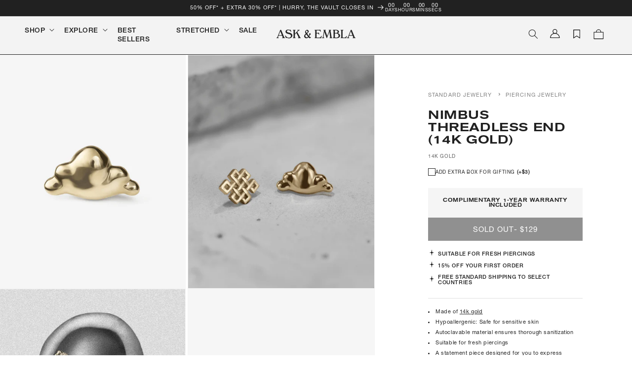

--- FILE ---
content_type: text/html; charset=utf-8
request_url: https://sapi.negate.io/script
body_size: -383
content:
RUPckWGaalIgnaoL/Zm55sArZv8HDWKq0RALyXJmPVqr6mXTdz2QgNgkyKHSlTafnfWpyxdSTrwrcqOmfGCqwLo=

--- FILE ---
content_type: text/css
request_url: https://askandembla.net/cdn/shop/t/643/compiled_assets/styles.css?81701
body_size: 8
content:
nav.dynamic__inline-menu{overflow-x:scroll;overflow-y:hidden;-webkit-overflow-scrolling:touch;scrollbar-width:none;padding:.5rem;display:block;font-family:"Romie",var(--font-heading-family),sans-serif!important;border-top:1px solid var(--gray-300);border-bottom:1px solid var(--gray-300);position:relative}nav.dynamic__inline-menu ul li .link{font-size:16px;text-transform:uppercase!important;color:#212121}@media screen and (min-width: 768px){nav.dynamic__inline-menu{padding:.5rem 4.5rem}nav.dynamic__inline-menu ul li .link{font-size:24px;text-transform:uppercase!important}}.announcement-container .announcement-block{transition:opacity .5s}.announcement-container .announcement-block:nth-child(n+2){display:none;opacity:0}.announcement-container .announcement-block.show{display:block;opacity:1}.announcement-bar__message.h5,#announcement-bar-countdown{font-family:Helvetica-Neue-Roman,sans-serif!important;font-size:calc(var(--font-heading-scale) * 1.1rem)!important}@media screen and (max-width: 750px){.announcement-bar{min-height:38px}.announcement-bar__link{padding:.4rem 0!important;display:inline-flex;vertical-align:middle}}.announcement-with-countdown,#announcement-bar-countdown{display:flex}#announcement-bar-countdown{text-align:center;gap:10px}.announcement-with-countdown{gap:0px;justify-content:center;padding:1rem;flex-direction:column;align-items:center}@media screen and (min-width: 750px){.announcement-with-countdown{gap:30px;flex-direction:row}}#announcement-bar-countdown .countdown-unit{font-size:calc(var(--font-heading-scale) * .9rem)!important}.countdown-column p{margin:0}.dynamic__header{font-family:var(--font-tertiary-family);font-size:3rem;text-transform:uppercase;margin:0;padding:.5rem 1.5rem}nav.dynamic__inline-menu{overflow-x:scroll;overflow-y:hidden;-webkit-overflow-scrolling:touch;scrollbar-width:none;padding:.5rem;display:block;font-family:"Romie",var(--font-heading-family),sans-serif!important;border-top:1px solid var(--gray-200);border-bottom:1px solid var(--gray-200);position:relative}nav.dynamic__inline-menu::-webkit-scrollbar{display:none}nav.dynamic__inline-menu ul li{flex:none}ul.list-menu--inline{display:inline-flex}ul.list-menu--inline{flex-wrap:nowrap!important}nav.dynamic__inline-menu ul li .link{font-size:16px;text-transform:uppercase!important}@media screen and (min-width: 768px){.dynamic__header{font-size:2vw;margin:0;padding:.5rem 5rem}nav.dynamic__inline-menu{padding:.5rem 3.8rem}nav.dynamic__inline-menu ul li .link{font-size:24px;text-transform:uppercase!important}}
/*# sourceMappingURL=/cdn/shop/t/643/compiled_assets/styles.css.map?81701= */


--- FILE ---
content_type: text/css
request_url: https://askandembla.net/cdn/shop/t/643/assets/product-sticky-form.css?v=32606804188091712371767864868
body_size: 113
content:
.product--sticky-form{position:fixed;bottom:0;left:0;width:100vw;z-index:2;background-color:#fff}.product--sticky-form__inactive{visibility:hidden;opacity:0;transition:visibility 1.15s ease-out,opacity 1.15s ease-out}.product--sticky-form__active{visibility:visible;opacity:1;transition:opacity 1.15s ease-out}.product--sticky-form form{display:flex;flex-direction:column;flex-wrap:wrap;align-items:center;justify-content:space-evenly;border-top:1px solid #212121;padding:.75rem 1rem}.product--sticky-form form img{display:none}.product--sticky-form-info{line-height:1;text-align:center;flex:50%;display:flex;justify-content:space-between;width:100%}.product--sticky-form-info .price{text-align:left;font-size:1.2rem}.product--sticky-form-info__h2{font-family:akzidenz-grotesk-medium;text-transform:uppercase;font-size:1.2rem;text-align:left;padding-top:2px}.product--sticky-form__buttons{width:100%;max-width:437px;height:47px}.product--sticky-form__inputs{display:flex;width:100%;margin-bottom:0}.product--sticky-form__quantity{flex:1}.product--sticky-form__variants{display:flex;flex-direction:row;flex:2}.product--sticky-form__variants variant-selects{display:flex;width:100%;gap:1rem}.product--sticky-form__inputs quantity-input{margin:auto}.product--sticky-form__quantity,.product--sticky-form-info__h2{display:none}.product--sticky-form__inputs .quantity{min-height:calc((var(--inputs-border-width) * 2) + 3.5rem)}.product--sticky-form__inputs .product-form__input{flex:1 1 100%}.product--sticky-form__inputs .select__select{height:3.25rem}.product--sticky-form__inputs .product-form__input--dropdown{margin-bottom:.75rem}.product--sticky-form .select .icon-caret,.customer select+svg{top:calc(50% - .4rem)}@media screen and (min-width: 990px){.product--sticky-form form{display:flex;flex-direction:row;flex-wrap:nowrap;padding:10px 10rem}.product--sticky-form-info__h2{display:block}.product--sticky-form__quantity{display:block;padding:0 1rem}.product--sticky-form-info{display:flex;flex-direction:column;text-align:left;align-items:flex-start;padding-left:2rem}.product--sticky-form__inputs{align-items:center;justify-content:flex-end}.product--sticky-form__buttons{max-width:330px;padding-left:2rem}.product--sticky-form .product-form__input--dropdown{margin-bottom:0}.product--sticky-form form img{display:block}.product--sticky-form__variants{max-width:fit-content}.product--sticky-form__quantity{margin:unset;flex:unset}}@media screen and (max-width: 989px){.inputs__multi-variant{flex-direction:column}.product--sticky-form-info__h2{flex:2;padding-left:2px}.product--sticky-form-info__price{flex:1;display:flex;justify-content:flex-start}.product--sticky-form__inputs quantity-input{margin-bottom:10px}.product--sticky-form-info .price{text-align:left}.product-form__input .select{max-width:100%}.footer{padding-bottom:250px!important}}.quick-add-modal .product--sticky-form{display:none}.yotpo-pictures-widget .yotpo-display-wrapper .y-arrows .arrows-wrapper-right,.yotpo-pictures-widget .yotpo-display-wrapper .y-arrows .arrows-wrapper-left{z-index:1}
/*# sourceMappingURL=/cdn/shop/t/643/assets/product-sticky-form.css.map?v=32606804188091712371767864868 */


--- FILE ---
content_type: text/css
request_url: https://askandembla.net/cdn/shop/t/643/assets/component-mega-menu.css?v=64213354328328560091767864870
body_size: 12
content:
.mega-menu{position:static}.mega-menu__content{background-color:rgb(var(--color-background));border-left:0;border-radius:0;border-right:0;left:0;overflow-y:auto;padding-bottom:2.4rem;padding-top:2.4rem;position:absolute;right:0;top:100%}.shopify-section-header-sticky .mega-menu__content{max-height:calc(100vh - var(--header-bottom-position-desktop, 20rem) - 4rem)}.header-wrapper--border-bottom .mega-menu__content{border-top:0}.js .mega-menu__content{opacity:0;transform:translateY(-1.5rem)}.mega-menu[open] .mega-menu__content{opacity:1;transform:translateY(0)}.mega-menu__list{display:grid;gap:2.4rem 4rem;grid-template-columns:repeat(5,minmax(0,1fr));list-style:none}.mega-menu__link,.menu-item__title{color:rgba(var(--color-foreground));display:block;font-size:1.3rem;line-height:calc(1 + .3 / var(--font-body-scale));padding-bottom:.6rem;padding-top:.6rem;text-decoration:none;transition:text-decoration var(--duration-short) ease;word-wrap:break-word}.mega-menu__link--level-2{font-size:1.4rem}.mega-menu__link--level-2:not(:only-child){margin-bottom:.8rem}.header--top-center .mega-menu__list{display:flex;justify-content:center;flex-wrap:wrap;column-gap:0}.header--top-center .mega-menu__list>li{width:16%;padding-right:2.4rem}.mega-menu__list>li:first-child{border-right:2px solid var(--gray-300)}.mega-menu__list>li{padding:2rem}.mega-menu__list .mega-menu__image-column{padding:3rem 0}.mega-menu__content{padding:0}.mega-menu__link:hover,.mega-menu__link--active{color:rgb(var(--color-foreground));text-decoration:underline}.mega-menu__link--active:hover{text-decoration-thickness:.2rem}.mega-menu .mega-menu__list--condensed{display:block}.mega-menu__list--condensed .mega-menu__link{font-weight:400}.image-menu-item{max-width:300px}.image-menu-item a{text-decoration:none!important;color:rgb(var(--color-foreground)),#222!important}.mega-menu__image-column{padding:3rem 0}.mega-menu__list .full-width__image-column{padding:0!important}.menu-item__image{width:100%;max-width:100%}.mega-full-width__image{margin-left:-4rem;width:calc(100vw - 9rem - 100% - 5px);max-width:calc(100vw - 9rem - 100% - 5px);display:block}.menu-item__title:hover{text-decoration:underline}.mega-menu__content a[href^="#"]:hover{text-decoration:none;cursor:unset}.mega-menu .mega-menu__list ul .mega-menu__link{text-transform:uppercase}.mega-menu .mega-menu__list .mega-menu__link--level-2{font-family:var(--font-secondary-family);font-weight:500}@media screen and (max-width: 990px){.image-menu-item{padding:0px 2rem 1rem;max-width:none}.menu-item__title{font-size:1.5rem}}
/*# sourceMappingURL=/cdn/shop/t/643/assets/component-mega-menu.css.map?v=64213354328328560091767864870 */


--- FILE ---
content_type: text/javascript
request_url: https://askandembla.net/cdn/shop/t/643/assets/product-sticky-form.js?v=66521656210111826581767864868
body_size: -211
content:
customElements.define("sticky-product-form",class extends HTMLElement{constructor(){super()}connectedCallback(){this.productForm=document.querySelector("product-form"),this.productStickyForm=document.querySelector(".product--sticky-form"),this.atcButton=document.querySelector(".product-form .product-form__submit"),this.onScrollHandler=this.onScroll.bind(this),window.addEventListener("scroll",this.onScrollHandler,!1)}disconnectedCallback(){window.removeEventListener("scroll",this.onScrollHandler)}onScroll(){const atcButtonBottom=this.atcButton.getBoundingClientRect().bottom,viewportHeight=window.innerHeight;atcButtonBottom<0?requestAnimationFrame(this.reveal.bind(this)):requestAnimationFrame(this.hide.bind(this))}hide(){this.productStickyForm.classList.contains("product--sticky-form__active")&&(this.productStickyForm.classList.remove("product--sticky-form__active"),this.productStickyForm.classList.add("product--sticky-form__inactive"),document.getElementById("chat-button").style.height="66px",document.getElementById("ae-popup-video-pdp").style.bottom="20px")}reveal(){this.productStickyForm.classList.contains("product--sticky-form__inactive")&&(this.productStickyForm.classList.add("product--sticky-form__active"),this.productStickyForm.classList.remove("product--sticky-form__inactive"),document.getElementById("chat-button").style.height="170px",document.getElementById("ae-popup-video-pdp").style.bottom="120px")}});
//# sourceMappingURL=/cdn/shop/t/643/assets/product-sticky-form.js.map?v=66521656210111826581767864868


--- FILE ---
content_type: text/javascript
request_url: https://askandembla.net/cdn/shop/t/643/assets/readmore.js?v=139363452822647086531767864869
body_size: -108
content:
const ReadMore=(()=>{let s;return{settings(){return{content:document.querySelectorAll(".js-read-more"),originalContentArr:[],truncatedContentArr:[],moreLink:"Read More",lessLink:"Read Less"}},init(){s=this.settings(),this.bindEvents()},bindEvents(){ReadMore.truncateText()},countWords(str){return str.split(/\s+/).length},ellipseContent(str,wordsNum){return str.split(/\s+/).slice(0,wordsNum).join(" ")+"..."},truncateText(){for(let i=0;i<s.content.length;i++){const originalContent=s.content[i].innerHTML,numberOfWords=s.content[i].dataset.rmWords,truncateContent=ReadMore.ellipseContent(originalContent,numberOfWords),originalContentWords=ReadMore.countWords(originalContent);if(s.originalContentArr.push(originalContent),s.truncatedContentArr.push(truncateContent),numberOfWords<originalContentWords){s.content[i].innerHTML=s.truncatedContentArr[i];let self=i;ReadMore.createLink(self)}}ReadMore.handleClick(s.content)},createLink(index){const linkWrap=document.createElement("span");linkWrap.className="read-more__link-wrap",linkWrap.innerHTML=`<a id="read-more_${index}" class="read-more__link" style="cursor:pointer;">${s.moreLink}</a>`,s.content[index].parentNode.insertBefore(linkWrap,s.content[index].nextSibling)},handleClick(el){const readMoreLink=document.querySelectorAll(".read-more__link");for(let j=0,l=readMoreLink.length;j<l;j++)readMoreLink[j].addEventListener("click",function(){let index=this.getAttribute("id").split("_")[1];el[index].classList.toggle("is-expanded"),this.dataset.clicked!=="true"?(el[index].innerHTML=s.originalContentArr[index],this.innerHTML=s.lessLink,this.dataset.clicked=!0):(el[index].innerHTML=s.truncatedContentArr[index],this.innerHTML=s.moreLink,this.dataset.clicked=!1)})},openAll(){const instances=document.querySelectorAll(".read-more__link");for(let i=0;i<instances.length;i++)content[i].innerHTML=s.truncatedContentArr[i],instances[i].innerHTML=s.moreLink}}})();ReadMore.init();
//# sourceMappingURL=/cdn/shop/t/643/assets/readmore.js.map?v=139363452822647086531767864869


--- FILE ---
content_type: image/svg+xml
request_url: https://cdn.shopify.com/s/files/1/0200/8686/files/theme_asset_Paypal.svg?v=1675666264
body_size: -67
content:
<?xml version="1.0" encoding="utf-8"?>
<!-- Generator: Adobe Illustrator 27.1.1, SVG Export Plug-In . SVG Version: 6.00 Build 0)  -->
<svg version="1.1" id="Layer_1" xmlns="http://www.w3.org/2000/svg" xmlns:xlink="http://www.w3.org/1999/xlink" x="0px" y="0px"
	 viewBox="0 0 38 24" style="enable-background:new 0 0 38 24;" xml:space="preserve">
<style type="text/css">
	.st0{fill:#E3E2DD;}
	.st1{fill:#3F3A35;}
	.st2{fill:#88827C;}
	.st3{fill:#59544D;}
</style>
<path class="st0" d="M35,0H3C1.3,0,0,1.3,0,3v18c0,1.7,1.4,3,3,3h32c1.7,0,3-1.3,3-3V3C38,1.3,36.6,0,35,0z"/>
<path class="st0" d="M35,1c1.1,0,2,0.9,2,2v18c0,1.1-0.9,2-2,2H3c-1.1,0-2-0.9-2-2V3c0-1.1,0.9-2,2-2H35"/>
<path class="st1" d="M23.9,8.3c0.2-1,0-1.7-0.6-2.3c-0.6-0.7-1.7-1-3.1-1h-4.1c-0.3,0-0.5,0.2-0.6,0.5L14,15.6
	c0,0.2,0.1,0.4,0.3,0.4H17l0.4-3.4l1.8-2.2C19.2,10.4,23.9,8.3,23.9,8.3z"/>
<path class="st2" d="M23.9,8.3l-0.2,0.2c-0.5,2.8-2.2,3.8-4.6,3.8H18c-0.3,0-0.5,0.2-0.6,0.5l-0.6,3.9l-0.2,1c0,0.2,0.1,0.4,0.3,0.4
	H19c0.3,0,0.5-0.2,0.5-0.4v-0.1l0.4-2.4v-0.1c0-0.2,0.3-0.4,0.5-0.4h0.3c2.1,0,3.7-0.8,4.1-3.2c0.2-1,0.1-1.8-0.4-2.4
	C24.3,8.6,24.1,8.4,23.9,8.3z"/>
<path class="st3" d="M23.3,8.1C23.2,8,23.1,8,23,8c-0.1,0-0.2,0-0.3-0.1c-0.3-0.1-0.7-0.1-1.1-0.1h-3c-0.1,0-0.2,0-0.2,0.1
	c-0.2,0.1-0.3,0.2-0.3,0.4l-0.7,4.4v0.1c0-0.3,0.3-0.5,0.6-0.5h1.3c2.5,0,4.1-1,4.6-3.8V8.3c-0.1-0.1-0.3-0.2-0.5-0.2
	C23.4,8.1,23.3,8.1,23.3,8.1z"/>
<g id="_x30_2HDIc.tif">
	
		<image style="overflow:visible;" width="632" height="575" id="Layer_0_00000060017356925023892770000007803024625649484431_" xlink:href="FFB0354D2853D531.png"  transform="matrix(9.483352e-02 0 0 9.483352e-02 46.4936 -7.0142)">
	</image>
</g>
</svg>


--- FILE ---
content_type: image/svg+xml
request_url: https://cdn.shopify.com/s/files/1/0200/8686/files/theme_asset_Apple_Pay.svg?v=1675666264
body_size: 320
content:
<?xml version="1.0" encoding="utf-8"?>
<!-- Generator: Adobe Illustrator 27.1.1, SVG Export Plug-In . SVG Version: 6.00 Build 0)  -->
<svg version="1.1" id="Layer_1" xmlns="http://www.w3.org/2000/svg" xmlns:xlink="http://www.w3.org/1999/xlink" x="0px" y="0px"
	 viewBox="0 0 38 24" style="enable-background:new 0 0 38 24;" xml:space="preserve">
<style type="text/css">
	.st0{fill:#E3E2DD;}
	.st1{fill:#3E3B35;}
</style>
<path class="st0" d="M34.4,0H3.6C3.5,0,3.4,0,3.2,0C3.1,0,3,0,2.9,0C2.7,0,2.4,0,2.2,0.1C2,0.1,1.7,0.2,1.5,0.3
	c-0.4,0.2-0.8,0.6-1,1C0.4,1.5,0.4,1.7,0.3,1.9c0,0.2-0.1,0.5-0.1,0.7c0,0.1,0,0.2,0,0.3c0,0.1,0,0.3,0,0.4v17.3c0,0.1,0,0.3,0,0.4
	c0,0.1,0,0.2,0,0.3c0,0.2,0,0.5,0.1,0.7c0,0.2,0.1,0.5,0.2,0.7c0.1,0.2,0.2,0.4,0.4,0.6c0.2,0.2,0.4,0.3,0.6,0.4
	c0.2,0.1,0.4,0.2,0.7,0.2C2.4,24,2.7,24,2.9,24c0.1,0,0.2,0,0.3,0c0.1,0,0.3,0,0.4,0h30.8c0.1,0,0.3,0,0.4,0c0.1,0,0.2,0,0.3,0
	c0.2,0,0.5,0,0.7-0.1c0.2,0,0.5-0.1,0.7-0.2c0.4-0.2,0.8-0.6,1-1c0.1-0.2,0.2-0.4,0.2-0.7c0-0.2,0.1-0.5,0.1-0.7c0-0.1,0-0.2,0-0.3
	c0-0.1,0-0.3,0-0.4V3.4c0-0.1,0-0.3,0-0.4c0-0.1,0-0.2,0-0.3c0-0.2,0-0.5-0.1-0.7c0-0.2-0.1-0.5-0.2-0.7c-0.2-0.4-0.6-0.8-1-1
	c-0.2-0.1-0.4-0.2-0.7-0.2C35.6,0,35.3,0,35.1,0c-0.1,0-0.2,0-0.3,0C34.6,0,34.5,0,34.4,0z"/>
<path class="st0" d="M34.4,0.8l0.4,0c0.1,0,0.2,0,0.3,0c0.2,0,0.4,0,0.6,0c0.2,0,0.3,0.1,0.4,0.1c0.3,0.1,0.5,0.4,0.6,0.6
	c0.1,0.1,0.1,0.3,0.1,0.4c0,0.2,0,0.4,0,0.6c0,0.1,0,0.2,0,0.3c0,0.1,0,0.3,0,0.4v17.3c0,0.1,0,0.3,0,0.4c0,0.1,0,0.2,0,0.3
	c0,0.2,0,0.4-0.1,0.6c0,0.2-0.1,0.3-0.1,0.4c-0.1,0.3-0.4,0.5-0.6,0.6c-0.1,0.1-0.3,0.1-0.4,0.1c-0.2,0-0.4,0-0.6,0
	c-0.1,0-0.2,0-0.3,0c-0.1,0-0.3,0-0.4,0H3.6c-0.1,0-0.2,0-0.4,0c-0.1,0-0.2,0-0.3,0c-0.2,0-0.4,0-0.6,0c-0.2,0-0.3-0.1-0.4-0.1
	c-0.1-0.1-0.3-0.2-0.4-0.3c-0.1-0.1-0.2-0.2-0.3-0.4c-0.1-0.1-0.1-0.3-0.1-0.4c0-0.2,0-0.4,0-0.6c0-0.1,0-0.2,0-0.3l0-0.3V3.3l0-0.3
	c0-0.1,0-0.2,0-0.3c0-0.2,0-0.4,0.1-0.6c0-0.2,0.1-0.3,0.1-0.4c0.1-0.1,0.2-0.3,0.3-0.4C1.6,1.2,1.8,1.1,1.9,1
	C2,0.9,2.2,0.9,2.3,0.9c0.2,0,0.4,0,0.6,0c0.1,0,0.2,0,0.3,0l0.4,0H34.4"/>
<g>
	<g>
		<path class="st1" d="M10.1,8.1c0.3-0.4,0.5-0.9,0.5-1.5c-0.5,0-1,0.3-1.4,0.7C8.9,7.7,8.7,8.2,8.7,8.7C9.3,8.8,9.8,8.5,10.1,8.1"
			/>
		<path class="st1" d="M10.6,8.9c-0.8,0-1.4,0.4-1.8,0.4c-0.4,0-0.9-0.4-1.5-0.4c-0.8,0-1.5,0.5-1.9,1.2c-0.8,1.4-0.2,3.5,0.6,4.6
			c0.4,0.6,0.8,1.2,1.5,1.2c0.6,0,0.8-0.4,1.5-0.4c0.7,0,0.9,0.4,1.5,0.4c0.6,0,1-0.6,1.4-1.1c0.4-0.6,0.6-1.3,0.6-1.3
			c0,0-1.2-0.5-1.2-1.9c0-1.2,1-1.7,1-1.8C11.7,9,10.9,8.9,10.6,8.9"/>
	</g>
	<g>
		<path class="st1" d="M18.1,7.3c1.6,0,2.8,1.1,2.8,2.8c0,1.7-1.2,2.8-2.8,2.8h-1.8v2.9H15V7.3C15,7.3,18.1,7.3,18.1,7.3z
			 M16.3,11.8h1.5c1.1,0,1.8-0.6,1.8-1.7c0-1.1-0.7-1.7-1.8-1.7h-1.5C16.3,8.4,16.3,11.8,16.3,11.8z"/>
		<path class="st1" d="M21.3,14c0-1.1,0.8-1.7,2.4-1.8l1.6-0.1v-0.5c0-0.7-0.5-1.1-1.3-1.1c-0.7,0-1.1,0.3-1.2,0.9h-1.2
			c0-1.1,1.1-1.9,2.5-1.9c1.5,0,2.5,0.8,2.5,2v4.2h-1.2v-1h0c-0.3,0.7-1.1,1.1-1.9,1.1C22.1,15.8,21.3,15.1,21.3,14z M25.3,13.5V13
			l-1.5,0.1c-0.8,0.1-1.3,0.4-1.3,0.9c0,0.5,0.4,0.9,1.1,0.9C24.6,14.8,25.3,14.3,25.3,13.5z"/>
		<path class="st1" d="M27.7,18v-1c0.1,0,0.3,0,0.4,0c0.6,0,0.9-0.2,1.1-0.9l0.1-0.4L27,9.6h1.4l1.6,5h0l1.6-5h1.3l-2.3,6.5
			c-0.5,1.5-1.1,2-2.4,2C28.1,18.1,27.7,18.1,27.7,18z"/>
	</g>
</g>
</svg>


--- FILE ---
content_type: image/svg+xml
request_url: https://cdn.shopify.com/s/files/1/0200/8686/files/theme_asset_GPay.svg?v=1675666264
body_size: -157
content:
<?xml version="1.0" encoding="utf-8"?>
<!-- Generator: Adobe Illustrator 27.1.1, SVG Export Plug-In . SVG Version: 6.00 Build 0)  -->
<svg version="1.1" id="Layer_1" xmlns="http://www.w3.org/2000/svg" xmlns:xlink="http://www.w3.org/1999/xlink" x="0px" y="0px"
	 viewBox="0 0 38 24" style="enable-background:new 0 0 38 24;" xml:space="preserve">
<style type="text/css">
	.st0{fill:#E3E2DD;}
	.st1{fill:#3E3B35;}
</style>
<path class="st0" d="M35,0H3C1.3,0,0,1.3,0,3v18c0,1.7,1.4,3,3,3h32c1.7,0,3-1.3,3-3V3C38,1.3,36.6,0,35,0z"/>
<path class="st0" d="M35,1c1.1,0,2,0.9,2,2v18c0,1.1-0.9,2-2,2H3c-1.1,0-2-0.9-2-2V3c0-1.1,0.9-2,2-2H35"/>
<path class="st1" d="M18.1,12v3.2h-1V7.3h2.7c0.7,0,1.3,0.2,1.7,0.7c0.9,0.9,1,2.3,0.1,3.2c0,0,0,0,0,0l-0.1,0.1
	C21,11.8,20.4,12,19.8,12L18.1,12z M18.1,8.2V11h1.7c0.4,0,0.7-0.1,1-0.4c0.5-0.6,0.5-1.4,0-2c-0.3-0.2-0.6-0.4-1-0.4L18.1,8.2z
	 M24.6,9.6c0.6,0,1.3,0.2,1.8,0.6c0.4,0.4,0.7,1,0.6,1.6v3.3h-1v-0.8h0c-0.4,0.6-1,0.9-1.7,0.9c-0.5,0-1.1-0.2-1.5-0.5
	c-0.4-0.3-0.6-0.8-0.6-1.3c0-0.5,0.2-1,0.6-1.3c0.5-0.4,1.1-0.5,1.7-0.5c0.5,0,1,0.1,1.5,0.3v-0.2c0-0.3-0.1-0.7-0.4-0.9
	c-0.3-0.2-0.6-0.4-1-0.4c-0.5,0-1,0.3-1.3,0.7l-0.9-0.6C22.9,9.9,23.7,9.5,24.6,9.6z M23.3,13.5c0,0.3,0.1,0.5,0.3,0.7
	c0.2,0.2,0.5,0.3,0.8,0.3c0.4,0,0.8-0.2,1.1-0.5c0.3-0.3,0.5-0.7,0.5-1.1c-0.4-0.3-0.9-0.4-1.3-0.4c-0.4,0-0.7,0.1-1,0.3
	C23.4,13,23.3,13.2,23.3,13.5z M32.6,9.8l-3.4,7.8h-1l1.3-2.7l-2.2-5.1h1.1l1.6,3.9l1.6-3.9C31.5,9.8,32.6,9.8,32.6,9.8z"/>
<path class="st1" d="M14,11.3c0-0.3,0-0.6-0.1-0.9H9.6v1.7h2.5c-0.1,0.6-0.4,1.1-0.9,1.4v1.1h1.5C13.5,13.7,14,12.5,14,11.3z"/>
<path class="st1" d="M9.6,15.7c1.1,0,2.2-0.4,3-1.1l-1.5-1.1c-1.3,0.8-3,0.4-3.8-0.8c-0.1-0.2-0.2-0.4-0.3-0.6H5.6v1.2
	C6.3,14.7,7.9,15.7,9.6,15.7z"/>
<path class="st1" d="M7.1,12.1c-0.2-0.6-0.2-1.2,0-1.7V9.1H5.6c-0.6,1.3-0.6,2.8,0,4.1L7.1,12.1z"/>
<path class="st1" d="M9.6,8.4c0.6,0,1.3,0.2,1.7,0.7l1.3-1.3C11.8,7,10.7,6.6,9.6,6.6c-1.7,0-3.3,1-4,2.5l1.5,1.2
	C7.4,9.2,8.5,8.5,9.6,8.4z"/>
</svg>
